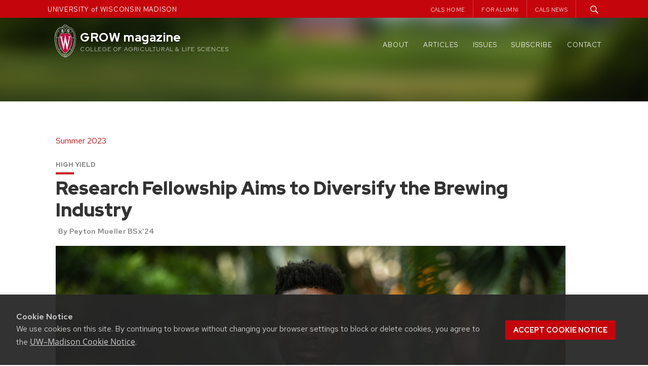

--- FILE ---
content_type: text/html; charset=UTF-8
request_url: https://grow.cals.wisc.edu/priority-themes/food-systems-priority-theme/research-fellowship-aims-to-diversify-the-brewing-industry
body_size: 17438
content:
<!DOCTYPE html>
<html lang="en-US">

<head>
  <meta charset="UTF-8">
  <meta name="viewport" content="width=device-width, initial-scale=1">
  <link rel="profile" href="http://gmpg.org/xfn/11">
  <link rel="pingback" href="https://grow.cals.wisc.edu/xmlrpc.php">
  <script type="text/javascript">
    var templateUrl = '';
  </script>


  
  <link rel="apple-touch-icon" sizes="57x57" href="https://grow.cals.wisc.edu/wp-content/themes/madisonwp2015growchild/apple-touch-icon-57x57.png">
  <link rel="apple-touch-icon" sizes="60x60" href="https://grow.cals.wisc.edu/wp-content/themes/madisonwp2015growchild/apple-touch-icon-60x60.png">
  <link rel="apple-touch-icon" sizes="72x72" href="https://grow.cals.wisc.edu/wp-content/themes/madisonwp2015growchild/apple-touch-icon-72x72.png">
  <link rel="apple-touch-icon" sizes="76x76" href="https://grow.cals.wisc.edu/wp-content/themes/madisonwp2015growchild/apple-touch-icon-76x76.png">
  <link rel="apple-touch-icon" sizes="114x114" href="https://grow.cals.wisc.edu/wp-content/themes/madisonwp2015growchild/apple-touch-icon-114x114.png">
  <link rel="apple-touch-icon" sizes="120x120" href="https://grow.cals.wisc.edu/wp-content/themes/madisonwp2015growchild/apple-touch-icon-120x120.png">
  <link rel="apple-touch-icon" sizes="144x144" href="https://grow.cals.wisc.edu/wp-content/themes/madisonwp2015growchild/apple-touch-icon-144x144.png">
  <link rel="apple-touch-icon" sizes="152x152" href="https://grow.cals.wisc.edu/wp-content/themes/madisonwp2015growchild/apple-touch-icon-152x152.png">
  <link rel="apple-touch-icon" sizes="180x180" href="https://grow.cals.wisc.edu/wp-content/themes/madisonwp2015growchild/apple-touch-icon-180x180.png">
  <link rel="icon" type="image/png" href="https://grow.cals.wisc.edu/wp-content/themes/madisonwp2015growchild/favicon-32x32.png" sizes="32x32">
  <link rel="icon" type="image/png" href="https://grow.cals.wisc.edu/wp-content/themes/madisonwp2015growchild/favicon-194x194.png" sizes="194x194">
  <link rel="icon" type="image/png" href="https://grow.cals.wisc.edu/wp-content/themes/madisonwp2015growchild/favicon-96x96.png" sizes="96x96">
  <link rel="icon" type="image/png" href="https://grow.cals.wisc.edu/wp-content/themes/madisonwp2015growchild/android-chrome-192x192.png" sizes="192x192">
  <link rel="icon" type="image/png" href="https://grow.cals.wisc.edu/wp-content/themes/madisonwp2015growchild/favicon-16x16.png" sizes="16x16">
  <link rel="manifest" href="https://grow.cals.wisc.edu/wp-content/themes/madisonwp2015growchild/manifest.json">
  <link rel="mask-icon" href="https://grow.cals.wisc.edu/wp-content/themes/madisonwp2015growchild/safari-pinned-tab.svg" color="#C5050C">
  <link rel="shortcut icon" href="https://grow.cals.wisc.edu/wp-content/themes/madisonwp2015growchild/favicon.ico">
  <meta name="msapplication-TileColor" content="#da532c">
  <meta name="msapplication-TileImage" content="https://grow.cals.wisc.edu/wp-content/themes/madisonwp2015growchild/mstile-144x144.png">
  <meta name="msapplication-config" content="https://grow.cals.wisc.edu/wp-content/themes/madisonwp2015growchild/browserconfig.xml">
  <meta name="theme-color" content="#ffffff">


  <meta property='twitter:title' content="Research Fellowship Aims to Diversify the Brewing Industry" />
      <meta property='twitter:image' content="https://grow.cals.wisc.edu/wp-content/uploads/sites/360/2023/06/High-Yield.jpg" />
    <meta name="twitter:card" content="summary_large_image" />
  




  <title>Research Fellowship Aims to Diversify the Brewing Industry &#8211; GROW magazine</title>
<meta name='robots' content='max-image-preview:large' />
<link rel='dns-prefetch' href='//ajax.googleapis.com' />
<link rel='dns-prefetch' href='//cdn.wisc.cloud' />
<link rel='dns-prefetch' href='//stats.wp.com' />
<link rel='dns-prefetch' href='//v0.wordpress.com' />
<link rel="alternate" type="application/rss+xml" title="GROW magazine &raquo; Feed" href="https://grow.cals.wisc.edu/feed" />
<link rel="alternate" type="application/rss+xml" title="GROW magazine &raquo; Comments Feed" href="https://grow.cals.wisc.edu/comments/feed" />
<link rel="alternate" title="oEmbed (JSON)" type="application/json+oembed" href="https://grow.cals.wisc.edu/wp-json/oembed/1.0/embed?url=https%3A%2F%2Fgrow.cals.wisc.edu%2Fpriority-themes%2Ffood-systems-priority-theme%2Fresearch-fellowship-aims-to-diversify-the-brewing-industry" />
<link rel="alternate" title="oEmbed (XML)" type="text/xml+oembed" href="https://grow.cals.wisc.edu/wp-json/oembed/1.0/embed?url=https%3A%2F%2Fgrow.cals.wisc.edu%2Fpriority-themes%2Ffood-systems-priority-theme%2Fresearch-fellowship-aims-to-diversify-the-brewing-industry&#038;format=xml" />
<style id='wp-img-auto-sizes-contain-inline-css' type='text/css'>
img:is([sizes=auto i],[sizes^="auto," i]){contain-intrinsic-size:3000px 1500px}
/*# sourceURL=wp-img-auto-sizes-contain-inline-css */
</style>
<style id='wp-emoji-styles-inline-css' type='text/css'>

	img.wp-smiley, img.emoji {
		display: inline !important;
		border: none !important;
		box-shadow: none !important;
		height: 1em !important;
		width: 1em !important;
		margin: 0 0.07em !important;
		vertical-align: -0.1em !important;
		background: none !important;
		padding: 0 !important;
	}
/*# sourceURL=wp-emoji-styles-inline-css */
</style>
<style id='wp-block-library-inline-css' type='text/css'>
:root{--wp-block-synced-color:#7a00df;--wp-block-synced-color--rgb:122,0,223;--wp-bound-block-color:var(--wp-block-synced-color);--wp-editor-canvas-background:#ddd;--wp-admin-theme-color:#007cba;--wp-admin-theme-color--rgb:0,124,186;--wp-admin-theme-color-darker-10:#006ba1;--wp-admin-theme-color-darker-10--rgb:0,107,160.5;--wp-admin-theme-color-darker-20:#005a87;--wp-admin-theme-color-darker-20--rgb:0,90,135;--wp-admin-border-width-focus:2px}@media (min-resolution:192dpi){:root{--wp-admin-border-width-focus:1.5px}}.wp-element-button{cursor:pointer}:root .has-very-light-gray-background-color{background-color:#eee}:root .has-very-dark-gray-background-color{background-color:#313131}:root .has-very-light-gray-color{color:#eee}:root .has-very-dark-gray-color{color:#313131}:root .has-vivid-green-cyan-to-vivid-cyan-blue-gradient-background{background:linear-gradient(135deg,#00d084,#0693e3)}:root .has-purple-crush-gradient-background{background:linear-gradient(135deg,#34e2e4,#4721fb 50%,#ab1dfe)}:root .has-hazy-dawn-gradient-background{background:linear-gradient(135deg,#faaca8,#dad0ec)}:root .has-subdued-olive-gradient-background{background:linear-gradient(135deg,#fafae1,#67a671)}:root .has-atomic-cream-gradient-background{background:linear-gradient(135deg,#fdd79a,#004a59)}:root .has-nightshade-gradient-background{background:linear-gradient(135deg,#330968,#31cdcf)}:root .has-midnight-gradient-background{background:linear-gradient(135deg,#020381,#2874fc)}:root{--wp--preset--font-size--normal:16px;--wp--preset--font-size--huge:42px}.has-regular-font-size{font-size:1em}.has-larger-font-size{font-size:2.625em}.has-normal-font-size{font-size:var(--wp--preset--font-size--normal)}.has-huge-font-size{font-size:var(--wp--preset--font-size--huge)}.has-text-align-center{text-align:center}.has-text-align-left{text-align:left}.has-text-align-right{text-align:right}.has-fit-text{white-space:nowrap!important}#end-resizable-editor-section{display:none}.aligncenter{clear:both}.items-justified-left{justify-content:flex-start}.items-justified-center{justify-content:center}.items-justified-right{justify-content:flex-end}.items-justified-space-between{justify-content:space-between}.screen-reader-text{border:0;clip-path:inset(50%);height:1px;margin:-1px;overflow:hidden;padding:0;position:absolute;width:1px;word-wrap:normal!important}.screen-reader-text:focus{background-color:#ddd;clip-path:none;color:#444;display:block;font-size:1em;height:auto;left:5px;line-height:normal;padding:15px 23px 14px;text-decoration:none;top:5px;width:auto;z-index:100000}html :where(.has-border-color){border-style:solid}html :where([style*=border-top-color]){border-top-style:solid}html :where([style*=border-right-color]){border-right-style:solid}html :where([style*=border-bottom-color]){border-bottom-style:solid}html :where([style*=border-left-color]){border-left-style:solid}html :where([style*=border-width]){border-style:solid}html :where([style*=border-top-width]){border-top-style:solid}html :where([style*=border-right-width]){border-right-style:solid}html :where([style*=border-bottom-width]){border-bottom-style:solid}html :where([style*=border-left-width]){border-left-style:solid}html :where(img[class*=wp-image-]){height:auto;max-width:100%}:where(figure){margin:0 0 1em}html :where(.is-position-sticky){--wp-admin--admin-bar--position-offset:var(--wp-admin--admin-bar--height,0px)}@media screen and (max-width:600px){html :where(.is-position-sticky){--wp-admin--admin-bar--position-offset:0px}}

/*# sourceURL=wp-block-library-inline-css */
</style><style id='wp-block-heading-inline-css' type='text/css'>
h1:where(.wp-block-heading).has-background,h2:where(.wp-block-heading).has-background,h3:where(.wp-block-heading).has-background,h4:where(.wp-block-heading).has-background,h5:where(.wp-block-heading).has-background,h6:where(.wp-block-heading).has-background{padding:1.25em 2.375em}h1.has-text-align-left[style*=writing-mode]:where([style*=vertical-lr]),h1.has-text-align-right[style*=writing-mode]:where([style*=vertical-rl]),h2.has-text-align-left[style*=writing-mode]:where([style*=vertical-lr]),h2.has-text-align-right[style*=writing-mode]:where([style*=vertical-rl]),h3.has-text-align-left[style*=writing-mode]:where([style*=vertical-lr]),h3.has-text-align-right[style*=writing-mode]:where([style*=vertical-rl]),h4.has-text-align-left[style*=writing-mode]:where([style*=vertical-lr]),h4.has-text-align-right[style*=writing-mode]:where([style*=vertical-rl]),h5.has-text-align-left[style*=writing-mode]:where([style*=vertical-lr]),h5.has-text-align-right[style*=writing-mode]:where([style*=vertical-rl]),h6.has-text-align-left[style*=writing-mode]:where([style*=vertical-lr]),h6.has-text-align-right[style*=writing-mode]:where([style*=vertical-rl]){rotate:180deg}
/*# sourceURL=https://grow.cals.wisc.edu/wp-includes/blocks/heading/style.min.css */
</style>
<style id='wp-block-image-inline-css' type='text/css'>
.wp-block-image>a,.wp-block-image>figure>a{display:inline-block}.wp-block-image img{box-sizing:border-box;height:auto;max-width:100%;vertical-align:bottom}@media not (prefers-reduced-motion){.wp-block-image img.hide{visibility:hidden}.wp-block-image img.show{animation:show-content-image .4s}}.wp-block-image[style*=border-radius] img,.wp-block-image[style*=border-radius]>a{border-radius:inherit}.wp-block-image.has-custom-border img{box-sizing:border-box}.wp-block-image.aligncenter{text-align:center}.wp-block-image.alignfull>a,.wp-block-image.alignwide>a{width:100%}.wp-block-image.alignfull img,.wp-block-image.alignwide img{height:auto;width:100%}.wp-block-image .aligncenter,.wp-block-image .alignleft,.wp-block-image .alignright,.wp-block-image.aligncenter,.wp-block-image.alignleft,.wp-block-image.alignright{display:table}.wp-block-image .aligncenter>figcaption,.wp-block-image .alignleft>figcaption,.wp-block-image .alignright>figcaption,.wp-block-image.aligncenter>figcaption,.wp-block-image.alignleft>figcaption,.wp-block-image.alignright>figcaption{caption-side:bottom;display:table-caption}.wp-block-image .alignleft{float:left;margin:.5em 1em .5em 0}.wp-block-image .alignright{float:right;margin:.5em 0 .5em 1em}.wp-block-image .aligncenter{margin-left:auto;margin-right:auto}.wp-block-image :where(figcaption){margin-bottom:1em;margin-top:.5em}.wp-block-image.is-style-circle-mask img{border-radius:9999px}@supports ((-webkit-mask-image:none) or (mask-image:none)) or (-webkit-mask-image:none){.wp-block-image.is-style-circle-mask img{border-radius:0;-webkit-mask-image:url('data:image/svg+xml;utf8,<svg viewBox="0 0 100 100" xmlns="http://www.w3.org/2000/svg"><circle cx="50" cy="50" r="50"/></svg>');mask-image:url('data:image/svg+xml;utf8,<svg viewBox="0 0 100 100" xmlns="http://www.w3.org/2000/svg"><circle cx="50" cy="50" r="50"/></svg>');mask-mode:alpha;-webkit-mask-position:center;mask-position:center;-webkit-mask-repeat:no-repeat;mask-repeat:no-repeat;-webkit-mask-size:contain;mask-size:contain}}:root :where(.wp-block-image.is-style-rounded img,.wp-block-image .is-style-rounded img){border-radius:9999px}.wp-block-image figure{margin:0}.wp-lightbox-container{display:flex;flex-direction:column;position:relative}.wp-lightbox-container img{cursor:zoom-in}.wp-lightbox-container img:hover+button{opacity:1}.wp-lightbox-container button{align-items:center;backdrop-filter:blur(16px) saturate(180%);background-color:#5a5a5a40;border:none;border-radius:4px;cursor:zoom-in;display:flex;height:20px;justify-content:center;opacity:0;padding:0;position:absolute;right:16px;text-align:center;top:16px;width:20px;z-index:100}@media not (prefers-reduced-motion){.wp-lightbox-container button{transition:opacity .2s ease}}.wp-lightbox-container button:focus-visible{outline:3px auto #5a5a5a40;outline:3px auto -webkit-focus-ring-color;outline-offset:3px}.wp-lightbox-container button:hover{cursor:pointer;opacity:1}.wp-lightbox-container button:focus{opacity:1}.wp-lightbox-container button:focus,.wp-lightbox-container button:hover,.wp-lightbox-container button:not(:hover):not(:active):not(.has-background){background-color:#5a5a5a40;border:none}.wp-lightbox-overlay{box-sizing:border-box;cursor:zoom-out;height:100vh;left:0;overflow:hidden;position:fixed;top:0;visibility:hidden;width:100%;z-index:100000}.wp-lightbox-overlay .close-button{align-items:center;cursor:pointer;display:flex;justify-content:center;min-height:40px;min-width:40px;padding:0;position:absolute;right:calc(env(safe-area-inset-right) + 16px);top:calc(env(safe-area-inset-top) + 16px);z-index:5000000}.wp-lightbox-overlay .close-button:focus,.wp-lightbox-overlay .close-button:hover,.wp-lightbox-overlay .close-button:not(:hover):not(:active):not(.has-background){background:none;border:none}.wp-lightbox-overlay .lightbox-image-container{height:var(--wp--lightbox-container-height);left:50%;overflow:hidden;position:absolute;top:50%;transform:translate(-50%,-50%);transform-origin:top left;width:var(--wp--lightbox-container-width);z-index:9999999999}.wp-lightbox-overlay .wp-block-image{align-items:center;box-sizing:border-box;display:flex;height:100%;justify-content:center;margin:0;position:relative;transform-origin:0 0;width:100%;z-index:3000000}.wp-lightbox-overlay .wp-block-image img{height:var(--wp--lightbox-image-height);min-height:var(--wp--lightbox-image-height);min-width:var(--wp--lightbox-image-width);width:var(--wp--lightbox-image-width)}.wp-lightbox-overlay .wp-block-image figcaption{display:none}.wp-lightbox-overlay button{background:none;border:none}.wp-lightbox-overlay .scrim{background-color:#fff;height:100%;opacity:.9;position:absolute;width:100%;z-index:2000000}.wp-lightbox-overlay.active{visibility:visible}@media not (prefers-reduced-motion){.wp-lightbox-overlay.active{animation:turn-on-visibility .25s both}.wp-lightbox-overlay.active img{animation:turn-on-visibility .35s both}.wp-lightbox-overlay.show-closing-animation:not(.active){animation:turn-off-visibility .35s both}.wp-lightbox-overlay.show-closing-animation:not(.active) img{animation:turn-off-visibility .25s both}.wp-lightbox-overlay.zoom.active{animation:none;opacity:1;visibility:visible}.wp-lightbox-overlay.zoom.active .lightbox-image-container{animation:lightbox-zoom-in .4s}.wp-lightbox-overlay.zoom.active .lightbox-image-container img{animation:none}.wp-lightbox-overlay.zoom.active .scrim{animation:turn-on-visibility .4s forwards}.wp-lightbox-overlay.zoom.show-closing-animation:not(.active){animation:none}.wp-lightbox-overlay.zoom.show-closing-animation:not(.active) .lightbox-image-container{animation:lightbox-zoom-out .4s}.wp-lightbox-overlay.zoom.show-closing-animation:not(.active) .lightbox-image-container img{animation:none}.wp-lightbox-overlay.zoom.show-closing-animation:not(.active) .scrim{animation:turn-off-visibility .4s forwards}}@keyframes show-content-image{0%{visibility:hidden}99%{visibility:hidden}to{visibility:visible}}@keyframes turn-on-visibility{0%{opacity:0}to{opacity:1}}@keyframes turn-off-visibility{0%{opacity:1;visibility:visible}99%{opacity:0;visibility:visible}to{opacity:0;visibility:hidden}}@keyframes lightbox-zoom-in{0%{transform:translate(calc((-100vw + var(--wp--lightbox-scrollbar-width))/2 + var(--wp--lightbox-initial-left-position)),calc(-50vh + var(--wp--lightbox-initial-top-position))) scale(var(--wp--lightbox-scale))}to{transform:translate(-50%,-50%) scale(1)}}@keyframes lightbox-zoom-out{0%{transform:translate(-50%,-50%) scale(1);visibility:visible}99%{visibility:visible}to{transform:translate(calc((-100vw + var(--wp--lightbox-scrollbar-width))/2 + var(--wp--lightbox-initial-left-position)),calc(-50vh + var(--wp--lightbox-initial-top-position))) scale(var(--wp--lightbox-scale));visibility:hidden}}
/*# sourceURL=https://grow.cals.wisc.edu/wp-includes/blocks/image/style.min.css */
</style>
<style id='wp-block-columns-inline-css' type='text/css'>
.wp-block-columns{box-sizing:border-box;display:flex;flex-wrap:wrap!important}@media (min-width:782px){.wp-block-columns{flex-wrap:nowrap!important}}.wp-block-columns{align-items:normal!important}.wp-block-columns.are-vertically-aligned-top{align-items:flex-start}.wp-block-columns.are-vertically-aligned-center{align-items:center}.wp-block-columns.are-vertically-aligned-bottom{align-items:flex-end}@media (max-width:781px){.wp-block-columns:not(.is-not-stacked-on-mobile)>.wp-block-column{flex-basis:100%!important}}@media (min-width:782px){.wp-block-columns:not(.is-not-stacked-on-mobile)>.wp-block-column{flex-basis:0;flex-grow:1}.wp-block-columns:not(.is-not-stacked-on-mobile)>.wp-block-column[style*=flex-basis]{flex-grow:0}}.wp-block-columns.is-not-stacked-on-mobile{flex-wrap:nowrap!important}.wp-block-columns.is-not-stacked-on-mobile>.wp-block-column{flex-basis:0;flex-grow:1}.wp-block-columns.is-not-stacked-on-mobile>.wp-block-column[style*=flex-basis]{flex-grow:0}:where(.wp-block-columns){margin-bottom:1.75em}:where(.wp-block-columns.has-background){padding:1.25em 2.375em}.wp-block-column{flex-grow:1;min-width:0;overflow-wrap:break-word;word-break:break-word}.wp-block-column.is-vertically-aligned-top{align-self:flex-start}.wp-block-column.is-vertically-aligned-center{align-self:center}.wp-block-column.is-vertically-aligned-bottom{align-self:flex-end}.wp-block-column.is-vertically-aligned-stretch{align-self:stretch}.wp-block-column.is-vertically-aligned-bottom,.wp-block-column.is-vertically-aligned-center,.wp-block-column.is-vertically-aligned-top{width:100%}
/*# sourceURL=https://grow.cals.wisc.edu/wp-includes/blocks/columns/style.min.css */
</style>
<style id='wp-block-group-inline-css' type='text/css'>
.wp-block-group{box-sizing:border-box}:where(.wp-block-group.wp-block-group-is-layout-constrained){position:relative}
/*# sourceURL=https://grow.cals.wisc.edu/wp-includes/blocks/group/style.min.css */
</style>
<style id='wp-block-paragraph-inline-css' type='text/css'>
.is-small-text{font-size:.875em}.is-regular-text{font-size:1em}.is-large-text{font-size:2.25em}.is-larger-text{font-size:3em}.has-drop-cap:not(:focus):first-letter{float:left;font-size:8.4em;font-style:normal;font-weight:100;line-height:.68;margin:.05em .1em 0 0;text-transform:uppercase}body.rtl .has-drop-cap:not(:focus):first-letter{float:none;margin-left:.1em}p.has-drop-cap.has-background{overflow:hidden}:root :where(p.has-background){padding:1.25em 2.375em}:where(p.has-text-color:not(.has-link-color)) a{color:inherit}p.has-text-align-left[style*="writing-mode:vertical-lr"],p.has-text-align-right[style*="writing-mode:vertical-rl"]{rotate:180deg}
/*# sourceURL=https://grow.cals.wisc.edu/wp-includes/blocks/paragraph/style.min.css */
</style>
<style id='global-styles-inline-css' type='text/css'>
:root{--wp--preset--aspect-ratio--square: 1;--wp--preset--aspect-ratio--4-3: 4/3;--wp--preset--aspect-ratio--3-4: 3/4;--wp--preset--aspect-ratio--3-2: 3/2;--wp--preset--aspect-ratio--2-3: 2/3;--wp--preset--aspect-ratio--16-9: 16/9;--wp--preset--aspect-ratio--9-16: 9/16;--wp--preset--color--black: #000000;--wp--preset--color--cyan-bluish-gray: #abb8c3;--wp--preset--color--white: #FFFFFF;--wp--preset--color--pale-pink: #f78da7;--wp--preset--color--vivid-red: #cf2e2e;--wp--preset--color--luminous-vivid-orange: #ff6900;--wp--preset--color--luminous-vivid-amber: #fcb900;--wp--preset--color--light-green-cyan: #7bdcb5;--wp--preset--color--vivid-green-cyan: #00d084;--wp--preset--color--pale-cyan-blue: #8ed1fc;--wp--preset--color--vivid-cyan-blue: #0693e3;--wp--preset--color--vivid-purple: #9b51e0;--wp--preset--color--dark-gray: #333333;--wp--preset--color--gray: #757575;--wp--preset--color--light-gray: #F2F2F2;--wp--preset--color--primary-red: #9B0000;--wp--preset--color--secondary-red: #C5050C;--wp--preset--color--light-red: #E72121;--wp--preset--color--very-light-red: #FF3939;--wp--preset--color--primary-blue: #005CA5;--wp--preset--color--secondary-blue: #0073CE;--wp--preset--color--light-blue: #0D8CF1;--wp--preset--color--very-light-blue: #53ADF5;--wp--preset--gradient--vivid-cyan-blue-to-vivid-purple: linear-gradient(135deg,rgb(6,147,227) 0%,rgb(155,81,224) 100%);--wp--preset--gradient--light-green-cyan-to-vivid-green-cyan: linear-gradient(135deg,rgb(122,220,180) 0%,rgb(0,208,130) 100%);--wp--preset--gradient--luminous-vivid-amber-to-luminous-vivid-orange: linear-gradient(135deg,rgb(252,185,0) 0%,rgb(255,105,0) 100%);--wp--preset--gradient--luminous-vivid-orange-to-vivid-red: linear-gradient(135deg,rgb(255,105,0) 0%,rgb(207,46,46) 100%);--wp--preset--gradient--very-light-gray-to-cyan-bluish-gray: linear-gradient(135deg,rgb(238,238,238) 0%,rgb(169,184,195) 100%);--wp--preset--gradient--cool-to-warm-spectrum: linear-gradient(135deg,rgb(74,234,220) 0%,rgb(151,120,209) 20%,rgb(207,42,186) 40%,rgb(238,44,130) 60%,rgb(251,105,98) 80%,rgb(254,248,76) 100%);--wp--preset--gradient--blush-light-purple: linear-gradient(135deg,rgb(255,206,236) 0%,rgb(152,150,240) 100%);--wp--preset--gradient--blush-bordeaux: linear-gradient(135deg,rgb(254,205,165) 0%,rgb(254,45,45) 50%,rgb(107,0,62) 100%);--wp--preset--gradient--luminous-dusk: linear-gradient(135deg,rgb(255,203,112) 0%,rgb(199,81,192) 50%,rgb(65,88,208) 100%);--wp--preset--gradient--pale-ocean: linear-gradient(135deg,rgb(255,245,203) 0%,rgb(182,227,212) 50%,rgb(51,167,181) 100%);--wp--preset--gradient--electric-grass: linear-gradient(135deg,rgb(202,248,128) 0%,rgb(113,206,126) 100%);--wp--preset--gradient--midnight: linear-gradient(135deg,rgb(2,3,129) 0%,rgb(40,116,252) 100%);--wp--preset--gradient--blue-to-lightblue: linear-gradient(150deg, rgba(0,92,165,1) 0%, rgba(13,140,241,1) 100%);--wp--preset--gradient--blue-to-lightblue-2: linear-gradient(150deg, rgba(0,115,206,1) 0%, rgba(83,173,245,1) 100%);--wp--preset--gradient--red-to-darkred: linear-gradient(150deg, rgba(140,0,0,1) 0%, rgba(231,33,33,1) 100%);--wp--preset--gradient--red-to-lightred: linear-gradient(150deg, rgba(197,5,12,1) 0%, rgba(255,57,57,1) 100%);--wp--preset--gradient--white-to-gray: linear-gradient(150deg, rgba(255,255,255,1) 0%, rgba(242,242,242,1) 100%);--wp--preset--font-size--small: 13px;--wp--preset--font-size--medium: 20px;--wp--preset--font-size--large: 36px;--wp--preset--font-size--x-large: 42px;--wp--preset--spacing--20: 0.44rem;--wp--preset--spacing--30: 0.67rem;--wp--preset--spacing--40: 1rem;--wp--preset--spacing--50: 1.5rem;--wp--preset--spacing--60: 2.25rem;--wp--preset--spacing--70: 3.38rem;--wp--preset--spacing--80: 5.06rem;--wp--preset--shadow--natural: 6px 6px 9px rgba(0, 0, 0, 0.2);--wp--preset--shadow--deep: 12px 12px 50px rgba(0, 0, 0, 0.4);--wp--preset--shadow--sharp: 6px 6px 0px rgba(0, 0, 0, 0.2);--wp--preset--shadow--outlined: 6px 6px 0px -3px rgb(255, 255, 255), 6px 6px rgb(0, 0, 0);--wp--preset--shadow--crisp: 6px 6px 0px rgb(0, 0, 0);}:where(.is-layout-flex){gap: 0.5em;}:where(.is-layout-grid){gap: 0.5em;}body .is-layout-flex{display: flex;}.is-layout-flex{flex-wrap: wrap;align-items: center;}.is-layout-flex > :is(*, div){margin: 0;}body .is-layout-grid{display: grid;}.is-layout-grid > :is(*, div){margin: 0;}:where(.wp-block-columns.is-layout-flex){gap: 2em;}:where(.wp-block-columns.is-layout-grid){gap: 2em;}:where(.wp-block-post-template.is-layout-flex){gap: 1.25em;}:where(.wp-block-post-template.is-layout-grid){gap: 1.25em;}.has-black-color{color: var(--wp--preset--color--black) !important;}.has-cyan-bluish-gray-color{color: var(--wp--preset--color--cyan-bluish-gray) !important;}.has-white-color{color: var(--wp--preset--color--white) !important;}.has-pale-pink-color{color: var(--wp--preset--color--pale-pink) !important;}.has-vivid-red-color{color: var(--wp--preset--color--vivid-red) !important;}.has-luminous-vivid-orange-color{color: var(--wp--preset--color--luminous-vivid-orange) !important;}.has-luminous-vivid-amber-color{color: var(--wp--preset--color--luminous-vivid-amber) !important;}.has-light-green-cyan-color{color: var(--wp--preset--color--light-green-cyan) !important;}.has-vivid-green-cyan-color{color: var(--wp--preset--color--vivid-green-cyan) !important;}.has-pale-cyan-blue-color{color: var(--wp--preset--color--pale-cyan-blue) !important;}.has-vivid-cyan-blue-color{color: var(--wp--preset--color--vivid-cyan-blue) !important;}.has-vivid-purple-color{color: var(--wp--preset--color--vivid-purple) !important;}.has-black-background-color{background-color: var(--wp--preset--color--black) !important;}.has-cyan-bluish-gray-background-color{background-color: var(--wp--preset--color--cyan-bluish-gray) !important;}.has-white-background-color{background-color: var(--wp--preset--color--white) !important;}.has-pale-pink-background-color{background-color: var(--wp--preset--color--pale-pink) !important;}.has-vivid-red-background-color{background-color: var(--wp--preset--color--vivid-red) !important;}.has-luminous-vivid-orange-background-color{background-color: var(--wp--preset--color--luminous-vivid-orange) !important;}.has-luminous-vivid-amber-background-color{background-color: var(--wp--preset--color--luminous-vivid-amber) !important;}.has-light-green-cyan-background-color{background-color: var(--wp--preset--color--light-green-cyan) !important;}.has-vivid-green-cyan-background-color{background-color: var(--wp--preset--color--vivid-green-cyan) !important;}.has-pale-cyan-blue-background-color{background-color: var(--wp--preset--color--pale-cyan-blue) !important;}.has-vivid-cyan-blue-background-color{background-color: var(--wp--preset--color--vivid-cyan-blue) !important;}.has-vivid-purple-background-color{background-color: var(--wp--preset--color--vivid-purple) !important;}.has-black-border-color{border-color: var(--wp--preset--color--black) !important;}.has-cyan-bluish-gray-border-color{border-color: var(--wp--preset--color--cyan-bluish-gray) !important;}.has-white-border-color{border-color: var(--wp--preset--color--white) !important;}.has-pale-pink-border-color{border-color: var(--wp--preset--color--pale-pink) !important;}.has-vivid-red-border-color{border-color: var(--wp--preset--color--vivid-red) !important;}.has-luminous-vivid-orange-border-color{border-color: var(--wp--preset--color--luminous-vivid-orange) !important;}.has-luminous-vivid-amber-border-color{border-color: var(--wp--preset--color--luminous-vivid-amber) !important;}.has-light-green-cyan-border-color{border-color: var(--wp--preset--color--light-green-cyan) !important;}.has-vivid-green-cyan-border-color{border-color: var(--wp--preset--color--vivid-green-cyan) !important;}.has-pale-cyan-blue-border-color{border-color: var(--wp--preset--color--pale-cyan-blue) !important;}.has-vivid-cyan-blue-border-color{border-color: var(--wp--preset--color--vivid-cyan-blue) !important;}.has-vivid-purple-border-color{border-color: var(--wp--preset--color--vivid-purple) !important;}.has-vivid-cyan-blue-to-vivid-purple-gradient-background{background: var(--wp--preset--gradient--vivid-cyan-blue-to-vivid-purple) !important;}.has-light-green-cyan-to-vivid-green-cyan-gradient-background{background: var(--wp--preset--gradient--light-green-cyan-to-vivid-green-cyan) !important;}.has-luminous-vivid-amber-to-luminous-vivid-orange-gradient-background{background: var(--wp--preset--gradient--luminous-vivid-amber-to-luminous-vivid-orange) !important;}.has-luminous-vivid-orange-to-vivid-red-gradient-background{background: var(--wp--preset--gradient--luminous-vivid-orange-to-vivid-red) !important;}.has-very-light-gray-to-cyan-bluish-gray-gradient-background{background: var(--wp--preset--gradient--very-light-gray-to-cyan-bluish-gray) !important;}.has-cool-to-warm-spectrum-gradient-background{background: var(--wp--preset--gradient--cool-to-warm-spectrum) !important;}.has-blush-light-purple-gradient-background{background: var(--wp--preset--gradient--blush-light-purple) !important;}.has-blush-bordeaux-gradient-background{background: var(--wp--preset--gradient--blush-bordeaux) !important;}.has-luminous-dusk-gradient-background{background: var(--wp--preset--gradient--luminous-dusk) !important;}.has-pale-ocean-gradient-background{background: var(--wp--preset--gradient--pale-ocean) !important;}.has-electric-grass-gradient-background{background: var(--wp--preset--gradient--electric-grass) !important;}.has-midnight-gradient-background{background: var(--wp--preset--gradient--midnight) !important;}.has-small-font-size{font-size: var(--wp--preset--font-size--small) !important;}.has-medium-font-size{font-size: var(--wp--preset--font-size--medium) !important;}.has-large-font-size{font-size: var(--wp--preset--font-size--large) !important;}.has-x-large-font-size{font-size: var(--wp--preset--font-size--x-large) !important;}
:where(.wp-block-columns.is-layout-flex){gap: 2em;}:where(.wp-block-columns.is-layout-grid){gap: 2em;}
/*# sourceURL=global-styles-inline-css */
</style>
<style id='core-block-supports-inline-css' type='text/css'>
.wp-container-core-columns-is-layout-9d6595d7{flex-wrap:nowrap;}.wp-container-core-group-is-layout-07b51d56 > :where(:not(.alignleft):not(.alignright):not(.alignfull)){margin-right:0 !important;}
/*# sourceURL=core-block-supports-inline-css */
</style>

<style id='classic-theme-styles-inline-css' type='text/css'>
/*! This file is auto-generated */
.wp-block-button__link{color:#fff;background-color:#32373c;border-radius:9999px;box-shadow:none;text-decoration:none;padding:calc(.667em + 2px) calc(1.333em + 2px);font-size:1.125em}.wp-block-file__button{background:#32373c;color:#fff;text-decoration:none}
/*# sourceURL=/wp-includes/css/classic-themes.min.css */
</style>
<link rel='stylesheet' id='cals-network-footer-css' href='https://grow.cals.wisc.edu/wp-content/plugins/cals-admin-tools/features/includes/FooterLinks/style.css?ver=1.0.0' type='text/css' media='all' />
<link rel='stylesheet' id='parent-style-css' href='https://grow.cals.wisc.edu/wp-content/themes/madisonwp2015/style.css?ver=2a8b0169070971441235fbf781029b8e' type='text/css' media='all' />
<link rel='stylesheet' id='child-style-css' href='https://grow.cals.wisc.edu/wp-content/themes/madisonwp2015growchild/style.css?ver=1.0.4' type='text/css' media='all' />
<link rel='stylesheet' id='madisonwp2015-admin-styles-css' href='https://grow.cals.wisc.edu/wp-content/themes/madisonwp2015/gb-enhancements/blockstyles.css?ver=2a8b0169070971441235fbf781029b8e' type='text/css' media='all' />
<link rel='stylesheet' id='madisonwp2015-text-admin-styles-css' href='https://grow.cals.wisc.edu/wp-content/themes/madisonwp2015/gb-enhancements/text-sizes.css?ver=2a8b0169070971441235fbf781029b8e' type='text/css' media='all' />
<link rel='stylesheet' id='madisonwp2015-admin-backgroundcolors-css' href='https://grow.cals.wisc.edu/wp-content/themes/madisonwp2015/gb-enhancements/background-colors.css?ver=2a8b0169070971441235fbf781029b8e' type='text/css' media='all' />
<link rel='stylesheet' id='madisonwp2015-admin-textcolors-css' href='https://grow.cals.wisc.edu/wp-content/themes/madisonwp2015/gb-enhancements/text-colors.css?ver=2a8b0169070971441235fbf781029b8e' type='text/css' media='all' />
<link rel='stylesheet' id='madisonwp2015-majorscerts-styles-css' href='https://grow.cals.wisc.edu/wp-content/themes/madisonwp2015/gb-enhancements/majorscerts.css?ver=2a8b0169070971441235fbf781029b8e' type='text/css' media='all' />
<link rel='stylesheet' id='uw-madison-wp-2015-style-css' href='https://grow.cals.wisc.edu/wp-content/themes/madisonwp2015growchild/style.css?ver=2.5.1' type='text/css' media='' />
<link rel='stylesheet' id='main-css-css' href='https://grow.cals.wisc.edu/wp-content/themes/madisonwp2015/build/css/newroot.css?ver=2.6.41' type='text/css' media='' />
<link rel='stylesheet' id='gutenberg-theme-css-css' href='https://grow.cals.wisc.edu/wp-content/themes/madisonwp2015/css/gutenberg-theme-style.css?ver=2.6.41' type='text/css' media='' />
<script type="text/javascript" src="https://ajax.googleapis.com/ajax/libs/jquery/1.11.3/jquery.min.js" id="jquery-js"></script>
<link rel="https://api.w.org/" href="https://grow.cals.wisc.edu/wp-json/" /><link rel="alternate" title="JSON" type="application/json" href="https://grow.cals.wisc.edu/wp-json/wp/v2/posts/18774" /><link rel="EditURI" type="application/rsd+xml" title="RSD" href="https://grow.cals.wisc.edu/xmlrpc.php?rsd" />

<link rel="canonical" href="https://grow.cals.wisc.edu/priority-themes/food-systems-priority-theme/research-fellowship-aims-to-diversify-the-brewing-industry" />
<link rel='shortlink' href='https://grow.cals.wisc.edu/?p=18774' />
	<style>img#wpstats{display:none}</style>
		<style type="text/css" id="custom-background-css">
body.custom-background { background-color: #ffffff; }
</style>
	
<!-- Jetpack Open Graph Tags -->
<meta property="og:type" content="article" />
<meta property="og:title" content="Research Fellowship Aims to Diversify the Brewing Industry" />
<meta property="og:url" content="https://grow.cals.wisc.edu/priority-themes/food-systems-priority-theme/research-fellowship-aims-to-diversify-the-brewing-industry" />
<meta property="og:description" content="&nbsp; “There’s so much more that goes into brewing beer than just the ingredients,” says Tony Bugher, president of the Jacob Leinenkugel Brewing Company. The people involved, and the groups they r…" />
<meta property="article:published_time" content="2023-07-07T14:45:50+00:00" />
<meta property="article:modified_time" content="2023-11-01T15:28:37+00:00" />
<meta property="og:site_name" content="GROW magazine" />
<meta property="og:image" content="https://grow.cals.wisc.edu/wp-content/uploads/sites/360/2023/06/High-Yield.jpg" />
<meta property="og:image:width" content="1200" />
<meta property="og:image:height" content="778" />
<meta property="og:image:alt" content="Babayosimi (Simi) Fadiran standing in front of green foliage." />
<meta property="og:locale" content="en_US" />
<meta name="twitter:text:title" content="Research Fellowship Aims to Diversify the Brewing Industry" />
<meta name="twitter:image" content="https://grow.cals.wisc.edu/wp-content/uploads/sites/360/2023/06/High-Yield.jpg?w=640" />
<meta name="twitter:image:alt" content="Babayosimi (Simi) Fadiran standing in front of green foliage." />
<meta name="twitter:card" content="summary_large_image" />

<!-- End Jetpack Open Graph Tags -->
		<style type="text/css" id="wp-custom-css">
			.single p, .single li {
	max-width: 800px;
	margin: 0 auto;
	margin-bottom: 2rem;
}

.single .entry-content h2, .single .entry-content h3, .single .entry-content h4 {
	max-width: 800px;
	margin: 0 auto;
}

.single .entry-content a {
	font-weight: 600;
}

.single .nav-links {
	display: none;
}

.search-youruw .youruw {
	display: none;
}

.search-youruw .search {
	border-left: none;
}

/*.single .deptname {
	display: none;
}*/

.page .entry-header .entrySubTitle, .post .entry-header .entrySubTitle, .single .entry-header .entrySubTitle {
	text-transform: unset;
	font-size: 23px;
	letter-spacing: unset;
}

.blog .blog_details .date {
	display: none;
}

.post-template-default .featured_title_above .entry-meta > span.posted-on {
display: none;
}

.post-template-default .entry-meta {
	font-size: 0px;
}

.post-template-default .featured_title_above .entry-meta span:last-child {
	display: inline-block;
	font-size: 1rem;
	    padding-left: 0.3rem;
}


header.site-header .noimageLogo .mainTitle div.primaryTitle span {
	text-transform: none !important;

}

.site-header .noimageLogo .logoImage .mainTitle .subTitle span {
	padding-top: 5px;
	opacity: 0.7;
}

/* overides for footer elements  */
footer .site-info {
	margin: 0 auto;
	float: unset;
	width: 41%;
	padding-top: 50px;
}

/* for media query small screen  */
@media only screen and (max-width: 750px) {
	.footerWidgetAreas
	.grow-footer-contact h2,
	.grow-footer-contact p,
	.grow-footer-contact a {	
  	text-align: center;
		margin: 0 auto;
	}

	.footerWidgetAreas	.wp-block-outermost-icon-block a, .wp-block-outermost-icon-block svg {
		padding-top: 9px;
	}
	
  .footerWidgetAreas figure {
		display: flex;
		justify-content: center;
		align-items: center;
		padding-right: 27px;
	}
}

		</style>
		
  

  
  

  
    <!-- Global Site Tag (gtag.js) - Google Analytics -->
    <script async src='https://www.googletagmanager.com/gtag/js?id=G-VNNN5VR8WV'></script>
    <script>
      window.dataLayer = window.dataLayer || [];

      function gtag() {
        dataLayer.push(arguments);
      }
      gtag('js', new Date());

      gtag('config', 'G-VNNN5VR8WV');
    </script>


  
  
    
</head>

<body class="wp-singular post-template-default single single-post postid-18774 single-format-standard custom-background wp-theme-madisonwp2015 wp-child-theme-madisonwp2015growchild group-blog" style="background-color: #ffffff">



  
  <div class="loadCover">
    <div class="loadLogo"></div>
  </div>

  <div class="searchUI" aria-hidden="true">
<form role="search" method="get" class="search-form nogcse" action="https://grow.cals.wisc.edu/">
	<label class="searchLabel">
	<div class="searchFormIcon"><svg version="1.1" xmlns="http://www.w3.org/2000/svg" xmlns:xlink="http://www.w3.org/1999/xlink" x="0px" y="0px"
	 viewBox="-296 387 19 19" enable-background="new -296 387 19 19" xml:space="preserve">
<g>
	<circle fill="#AAAAAA" cx="-286.6" cy="396.4" r="8.9"/>
</g>
<g>
	<circle fill="#117DBA" cx="-286.5" cy="396.5" r="9.5"/>
</g>
<g xmlns:sketch="http://www.bohemiancoding.com/sketch/ns">
	<g sketch:type="MSPage">
		<g transform="translate(-1242.000000, -34.000000)" sketch:type="MSArtboardGroup">
			<g transform="translate(1141.000000, 26.000000)" sketch:type="MSLayerGroup">
				
					<g transform="translate(101.000000, 8.000000)" sketch:type="MSShapeGroup">
					<g>
						<g>
							<path fill="#FFFFFF" d="M-282,399.9l-2.6-2.6c0.4-0.6,0.6-1.3,0.6-2c0-1.9-1.6-3.5-3.5-3.5s-3.5,1.6-3.5,3.5s1.6,3.5,3.5,3.5
								c0.7,0,1.4-0.2,2-0.6l0,0l2.6,2.6c0,0,0.1,0,0.2,0l0.7-0.7C-282,400-282,400-282,399.9z M-287.5,398c-1.5,0-2.7-1.2-2.7-2.7
								s1.2-2.7,2.7-2.7s2.7,1.2,2.7,2.7S-286,398-287.5,398z"/>
						</g>
					</g>
				</g>
			</g>
		</g>
	</g>
</g>
</svg>

<div class="radiate"></div>
</div>
		<span class="screen-reader-text">Search for:</span>
		
		<input type="text" class="search-field nongcse" placeholder="Search …" value="" id="s" name="s" title="Search for:" />
		
		<div class="tabSuggest">Press <strong>tab</strong> to complete the suggestion.</div>
	</label>
	<input type="submit" class="search-submit" value="Search" />
</form><a href="#" class="searchClose"><svg enable-background="new 0 0 32 32" aria-label="Close Search" height="32px" version="1.1" viewBox="0 0 32 32" width="32px" xml:space="preserve" xmlns="http://www.w3.org/2000/svg" xmlns:xlink="http://www.w3.org/1999/xlink">
        <g>
          <polyline fill="none" points="   649,137.999 675,137.999 675,155.999 661,155.999  " stroke="#FFFFFF" stroke-linecap="round" stroke-linejoin="round" stroke-miterlimit="10" stroke-width="2" />
          <polyline fill="none" points="   653,155.999 649,155.999 649,141.999  " stroke="#FFFFFF" stroke-linecap="round" stroke-linejoin="round" stroke-miterlimit="10" stroke-width="2" />
          <polyline fill="none" points="   661,156 653,162 653,156  " stroke="#FFFFFF" stroke-linecap="round" stroke-linejoin="round" stroke-miterlimit="10" stroke-width="2" />
        </g>
        <g>
          <path d="M11.312,12.766c0.194,0.195,0.449,0.292,0.704,0.292c0.255,0,0.51-0.097,0.704-0.292c0.389-0.389,0.389-1.02,0-1.409   L4.755,3.384c-0.389-0.389-1.019-0.389-1.408,0s-0.389,1.02,0,1.409L11.312,12.766z" />
          <path d="M17.407,16.048L28.652,4.793c0.389-0.389,0.389-1.02,0-1.409c-0.389-0.389-1.019-0.561-1.408-0.171L15.296,15   c0,0-0.296,0-0.296,0s0,0.345,0,0.345L3.2,27.303c-0.389,0.389-0.315,1.02,0.073,1.409c0.194,0.195,0.486,0.292,0.741,0.292   s0.528-0.097,0.722-0.292L15.99,17.458l11.249,11.255c0.194,0.195,0.452,0.292,0.706,0.292s0.511-0.097,0.705-0.292   c0.389-0.389,0.39-1.02,0.001-1.409L17.407,16.048z" />
        </g>
      </svg></a><div id="ajaxResults"></div></div>
  <div class="searchResultsOverlay" aria-hidden="true"></div>

  <div class="mobileMenu hideOverview">
    <h2 class="mobileTitle">Menu</h2>
    <div class="menu-primary-menu-container"><ul id="primary-menu" class="menu"><li id="menu-item-9782" class="menu-item menu-item-type-post_type menu-item-object-page menu-item-9782"><a href="https://grow.cals.wisc.edu/about">About</a></li>
<li id="menu-item-9798" class="menu-item menu-item-type-post_type menu-item-object-page current_page_parent menu-item-9798"><a href="https://grow.cals.wisc.edu/articles">Articles</a></li>
<li id="menu-item-9779" class="menu-item menu-item-type-post_type menu-item-object-page menu-item-9779"><a href="https://grow.cals.wisc.edu/issues">Issues</a></li>
<li id="menu-item-9781" class="menu-item menu-item-type-post_type menu-item-object-page menu-item-9781"><a href="https://grow.cals.wisc.edu/subscribe">Subscribe</a></li>
<li id="menu-item-9780" class="menu-item menu-item-type-post_type menu-item-object-page menu-item-9780"><a href="https://grow.cals.wisc.edu/contact">Contact</a></li>
</ul></div>    <div class="subLevel1"></div>
    <div class="subLevel2"></div>

    
  </div>
  <div class="menuOverlay"></div>




  <!-- Alert Message functionality-->
    <!-- Alert Message functionality-->



  <div id="page" style="" class="hfeed site   visibleSlides photoHeader  rightHandNav   lineSidebar verlag-option        postTitleAbove">



    <a class="skip-link screen-reader-text" href="#content">Skip to content</a>

    <header id="masthead" class="site-header" role="banner">

              <!-- uses righthand nav -->

        <div class="search-youruw">
          <div class="search-youruw-container">

                          <a href="http://wisc.edu" class="campusTitle">UNIVERSITY of WISCONSIN MADISON</a>
            


            <div class="youruwGroup">


              <div class="uwresources">


                                  <div class="menu-more-links-container"><ul id="menu-more-links" class="menu"><li id="menu-item-7277" class="menu-item menu-item-type-custom menu-item-object-custom menu-item-7277"><a href="https://cals.wisc.edu/">CALS Home</a></li>
<li id="menu-item-9791" class="menu-item menu-item-type-custom menu-item-object-custom menu-item-9791"><a href="https://cals.wisc.edu/alumni/">For Alumni</a></li>
<li id="menu-item-9792" class="menu-item menu-item-type-custom menu-item-object-custom menu-item-9792"><a href="https://news.cals.wisc.edu/">CALS News</a></li>
</ul></div>                

              </div>

              <div class="youruw">
                <a href="#" class="youruwTrigger">Your UW</a>
                <div class="youruwmenu">
                                      <ul>
                      <li><a href="http://wisc.edu">UW-Madison</a></li>
                      <li><a href="http://my.wisc.edu">My UW</a></li>
                      <li><a href="http://map.wisc.edu">Campus Map</a></li>
                    </ul>
                                  </div>

              </div>

              <div class="search"><a href="#" class="searchTrigger">
                  <svg width="19px" height="19px" aria-label="Open Search" viewBox="0 0 19 19" version="1.1" xmlns="http://www.w3.org/2000/svg" xmlns:xlink="http://www.w3.org/1999/xlink" xmlns:sketch="http://www.bohemiancoding.com/sketch/ns">

                    <defs></defs>
                    <g id="Page-1" stroke="none" stroke-width="1" fill="none" fill-rule="evenodd" sketch:type="MSPage">
                      <g id="Desktop-HD-Alt" sketch:type="MSArtboardGroup" transform="translate(-1242.000000, -34.000000)" fill="#FFFFFF">
                        <g id="satellite-nav" sketch:type="MSLayerGroup" transform="translate(1141.000000, 26.000000)">
                          <g id="1427843142_common_search_lookup_" transform="translate(101.000000, 8.000000)" sketch:type="MSShapeGroup">
                            <g id="miu">
                              <g id="common_search_lookup_glyph">
                                <path d="M13.3667388,11.5346894 C14.1956945,10.3458308 14.6818182,8.90014012 14.6818182,7.34090909 C14.6818182,3.28663675 11.3951814,0 7.34090909,0 C3.28663675,0 0,3.28663675 0,7.34090909 C0,11.3951814 3.28663675,14.6818182 7.34090909,14.6818182 C8.89990029,14.6818182 10.3453862,14.195844 11.5341409,13.3671211 L11.5346339,13.3666833 L16.9786009,18.8106502 C17.0795394,18.9115888 17.2400871,18.9146947 17.3437279,18.8110538 L18.8110538,17.3437279 C18.9117694,17.2430123 18.9070875,17.0750381 18.8106502,16.9786009 L13.3667388,11.5346894 L13.3667388,11.5346894 Z M7.34090909,12.9545455 C10.441235,12.9545455 12.9545455,10.441235 12.9545455,7.34090909 C12.9545455,4.24058318 10.441235,1.72727273 7.34090909,1.72727273 C4.24058318,1.72727273 1.72727273,4.24058318 1.72727273,7.34090909 C1.72727273,10.441235 4.24058318,12.9545455 7.34090909,12.9545455 L7.34090909,12.9545455 Z" id="search-icon"></path>
                              </g>
                            </g>
                          </g>
                        </g>
                      </g>
                    </g>
                  </svg></a></div>
            </div>
          </div>
        </div>


        
                  <!-- A Header Image is NOT assigned -->
                  <div class="logo-search-container noimage">
                  

                  <div class="site-branding">
                    <a href="#" class="mobileTrigger"><svg height="32px" aria-label="Open Menu" style="enable-background:new 0 0 32 32;" version="1.1" viewBox="0 0 32 32" width="32px" xml:space="preserve" xmlns="http://www.w3.org/2000/svg" xmlns:xlink="http://www.w3.org/1999/xlink">
                        <path d="M4,10h24c1.104,0,2-0.896,2-2s-0.896-2-2-2H4C2.896,6,2,6.896,2,8S2.896,10,4,10z M28,14H4c-1.104,0-2,0.896-2,2  s0.896,2,2,2h24c1.104,0,2-0.896,2-2S29.104,14,28,14z M28,22H4c-1.104,0-2,0.896-2,2s0.896,2,2,2h24c1.104,0,2-0.896,2-2  S29.104,22,28,22z" />
                      </svg></a>

                    <h1 class="site-title"><a href="https://grow.cals.wisc.edu/" rel="home">GROW magazine</a></h1>
                                          <h2 class="site-description">College of Agricultural &amp; Life Sciences</h2>
                    
                    
                      <!-- A Header Image is Not Assigned -->

                      <div class="noimageLogo"><a href="https://grow.cals.wisc.edu/" class="logoImage nologoImageAssigned">
                          <!--<span class="forScreenReaders">Logo Image</span>-->
                                                      <!-- Hybrid Crest Selected -->

                                                          <!-- Hybrid Logo with Transparent or Photo Header -->

                                                              <!-- Hybrid Logo / Transparent Header or Photo Header / Subpages -->

                                                                  <!-- Hybrid Logo / Photo Header Only / Subpages -->
                                  <img src="https://grow.cals.wisc.edu/wp-content/themes/madisonwp2015/images/hybrid_logo.svg" alt="GROW magazine" class="hybrid">
                                  <img src="https://grow.cals.wisc.edu/wp-content/themes/madisonwp2015/images/hybrid_logo_dark.svg" alt="GROW magazine" class="hybrid_b">
                                                                                          
                          
                                                <div class="mainTitle">
                        <div class="primaryTitle"><span>GROW magazine</span></div>
                        <div class="subTitle"><span>College of Agricultural &amp; Life Sciences</span></div>
                      </div></a>
                  </div>

                
              
                  </div><!-- .site-branding -->



                  </div>

                  <div class="main-navigation-container">

                    <nav id="site-navigation" class="main-navigation  hideOverview" role="navigation">
                      <div class="site-navigation-container">

                        <div class="menu-primary-menu-container"><ul id="primary-menu" class="menu"><li class="menu-item menu-item-type-post_type menu-item-object-page menu-item-9782"><a href="https://grow.cals.wisc.edu/about">About</a></li>
<li class="menu-item menu-item-type-post_type menu-item-object-page current_page_parent menu-item-9798"><a href="https://grow.cals.wisc.edu/articles">Articles</a></li>
<li class="menu-item menu-item-type-post_type menu-item-object-page menu-item-9779"><a href="https://grow.cals.wisc.edu/issues">Issues</a></li>
<li class="menu-item menu-item-type-post_type menu-item-object-page menu-item-9781"><a href="https://grow.cals.wisc.edu/subscribe">Subscribe</a></li>
<li class="menu-item menu-item-type-post_type menu-item-object-page menu-item-9780"><a href="https://grow.cals.wisc.edu/contact">Contact</a></li>
</ul></div>                      </div>
                    </nav><!-- #site-navigation -->

                  </div>

                


    </header><!-- #masthead -->




    <div class="featureHeader">

      <!-- test comment -->

      

      
                  


                                      <div class="heroSingle">
                
                
                




                                                                      <div class="gallery-cell">
                            

                          
                                                    



                                                      												<aside class="no_filter">
							
								<div class="heroImageIeMask"></div>



								<!-- Content Type Selection -->
							

																	<!-- If a Hero Video is NOT set -->


																			
											<!--div class="heroImageBlur"><div class="heroImageBlurInner" style="background-image: url(https://grow.cals.wisc.edu/wp-content/uploads/sites/360/2025/10/Grow-Fall2025-banner-scaled.jpg); background-size: cover; background-position: center center; "></div></div>-->
									

								

								

																				<!--div class="heroImageBlur secondaryBlur"><div class="heroImageBlurInnerAlt" style="background-image: url(https://grow.cals.wisc.edu/wp-content/uploads/sites/360/2025/10/Grow-Fall2025-banner-scaled.jpg); background-size: cover; background-position: center center;"></div></div-->
									


								
																													<div class="heroImage" style="background: url(https://grow.cals.wisc.edu/wp-content/uploads/sites/360/2025/10/Grow-Fall2025-banner-scaled.jpg); background-size: cover; background-position: center center;">
																		
																					<div class="heroOverlay"></div>
																		<div class="headerFilter"></div>
									<div class="heroHeadingWrapper">

									
									
																						<a href="https://grow.cals.wisc.edu/departments/features/field-tested-farmer-approved" class="heroHeading"><h1><span>Fall 2025 Issue</span> Cover Story | Field-Tested, Farmer Approved</h1></a>
										
																		</div>
								</div>

								
							

						</div>                                                                              </div>
                          


                        
                                                </div>



                                                          <div id="content" class="site-content post-content row">
                                                                  <div class="site-content-inner">
	<div id="primary" class="content-area">
		<main id="main" class="site-main" role="main">
			<div class="cf postPadding">
				
					



<ul>
    





</ul>



<article id="post-18774" class="post-18774 post type-post status-publish format-standard has-post-thumbnail hentry category-basic-science category-beyond-classroom-experiences category-bioenergy-and-bioproducts category-economic-and-community-development category-food-systems-priority-theme category-healthy-ecosystems category-high-yield category-summer-2023 tag-babayosimi-fadiran tag-fermentation tag-food-science tag-genetic-engineering tag-jake-leinenkugel-diversity-in-brewing-award tag-microbiology tag-research-fellowship tag-tory-bugher tag-victor-ujor">
	<header class="entry-header">
	<div class="deptname"><span class="issue">Summer 2023</span></div>
			<h3 class="metatitle">High Yield</h3>
		<style>
			h3.metatitle {
				border-bottom: none;
				font-weight: 700;
				font-family: var(--calsHeadingFont);
				color: rgba(0,0,0,0.5);
				font-size: 0.8rem;
				text-transform: uppercase;
				margin-bottom: .5rem;
			}

.entry-meta .metaline {
							display: inline-block;
							font-size: 0.9rem;
							letter-spacing: 0.3px;
							color: rgba(0,0,0,0.5);
							text-transform: unset;
							margin-right: 0.3rem;
						}

		</style>
	
							<style>
						.featured_title_above {
							margin-bottom: 1rem;
						}

						.verlag-option h1.entry-title, .verlag-option h1.page-title {
							text-transform: unset;
						}

						.featured_title_above .entry-meta .posted-on, .featured_title .entry-meta .posted-on, .featured_title_above .entry-meta .byline, .featured_title .entry-meta .byline, .entry-meta .metaline {
							display: inline-block;
							font-size: 0.9rem;
							letter-spacing: 0.3px;
							color: rgba(0,0,0,0.5);
							text-transform: unset;
						}



					</style>

					<div class="featured_title_above">
											<h1 class="entry-title">Research Fellowship Aims to Diversify the Brewing Industry</h1>						
					
					<div class="entry-meta">


						

							<span style="color: rgba(0,0,0,0.5);"><div class="byline" style="display: inline-block; margin-top: 0.5rem;"> By Peyton Mueller BSx'24</div></span>
									
							
					</div><!-- .entry-meta -->
				</div>
									<img width="1020" height="661" src="https://grow.cals.wisc.edu/wp-content/uploads/sites/360/2023/06/High-Yield.jpg" class="attachment-large size-large wp-post-image" alt="Babayosimi (Simi) Fadiran standing in front of green foliage." decoding="async" fetchpriority="high" srcset="https://grow.cals.wisc.edu/wp-content/uploads/sites/360/2023/06/High-Yield.jpg 1200w, https://grow.cals.wisc.edu/wp-content/uploads/sites/360/2023/06/High-Yield-600x389.jpg 600w, https://grow.cals.wisc.edu/wp-content/uploads/sites/360/2023/06/High-Yield-768x498.jpg 768w" sizes="(max-width: 1020px) 100vw, 1020px" />					<div class="featuredCaption">Babayosimi (Simi) Fadiran in the Discovery Building on the UW campus. Photo by Michael P. King</div>
				
							</header><!-- .entry-header -->

	<div class="entry-content">
		<p>&nbsp;</p>
<p>“There’s so much more that goes into brewing beer than just the ingredients,” says <strong>Tony Bugher</strong>, president of the <a href="https://www.leinie.com/" target="_blank" rel="noopener">Jacob Leinenkugel Brewing Company</a>. The people involved, and the groups they represent, he explains, are absolutely critical to the whole process.</p>
<p>This is why, in 2021, the brewery established the <a href="https://diversity.wisc.edu/tag/jake-leinenkugel-diversity-in-brewing-award/" target="_blank" rel="noopener">Jake Leinenkugel Diversity in Brewing Award</a>, to create a pathway for diverse communities to enter the industry. The award provides an undergraduate research fellowship for a UW student each year.</p>
<p>“We chose UW–Madison because the university is synonymous with Wisconsin, just like Leinenkugel’s,” Bugher says.</p>
<p>Leinenkugel’s was founded in 1867 in Chippewa Falls, which is still home to the company’s main brewery. Their German-inspired beer has been enjoyed for more than 150 years, but the company is aiming to create new opportunities in the field of craft brewing.</p>
<p>Endowed by a $50,000 donation from Molson Coors, the parent company of Leinenkugel’s, the award is open to students from the Latino, Black/African American, American Indian, Asian, Pacific Islander, and LGBTQ+ communities. By offering a unique research fellowship, Lienenkugel’s is hoping to attract underrepresented students to the industry, Bugher says.</p>
<p><strong>Babayosimi (Simi) Fadiran</strong> BSx’24, a microbiology major, is the first recipient of the award. “I thought [the award] would give me a really good opportunity to figure out what it takes to do research, understand how long it takes, the resources needed, and everything else,” he says.</p>
<p>For his fellowship, Fadiran worked in the lab of assistant professor of food science <a href="https://energy.wisc.edu/about/energy-experts/victor-ujor" target="_blank" rel="noopener">Victor Ujor</a> during the summer of 2022. This gave Fadiran exposure to fermentation science, the basis for brewing, through research on transforming fermentation waste into usable products. Specifically, the lab explores how to convert whey, a cheese byproduct, into succinate acid by genetically modifying the bacteria involved in fermentation. This acid can be used as a flavoring agent or in bioplastics and food processing. Fadiran’s role included coupling genes, an essential part of engineering microorganisms.</p>
<p>“The work is still going on, but [Simi] helped provide a building block,” Ujor says.</p>
<p>The Department of Food Science houses the Leinenkugel’s award, and Ujor’s lab hosts the fellowship. This summer, the next Leinenkugel’s fellow will focus on brewing beers with different types of grains.</p>
<p>Outside of the lab and classroom, Fadiran pursues a host of activities. He’s part of the UW club ultimate frisbee team, plays cello in the All-University String Orchestra, and volunteers at the Madison Boys and Girls Club. Although brewing is not on his radar at this time, he says the chance to work in Ujor’s lab solidified that he wants to continue his path in science.</p>
<p>“This experience opened my eyes in terms of what it takes to do research,” Fadiran says. He came away with lab proficiencies and techniques that he will carry into his graduate work and career. Fadiran is planning to study either pathology or infectious disease through a joint MD/Ph.D. program, and during his upcoming junior year, he will join a pathology lab in the UW School of Medicine and Public Health.</p>
<p>“Simi picked up the skills he needed to work with very quickly,” Ujor says. “This award is going to make a real contribution long term to the industry, to the lives of the students, and to the lab.”</p>
<hr />
<p><strong>Invest in the Future</strong><br />
Interested in making a donation to expand opportunities for CALS students? Contact Jaxon Gross at <a href="mailto:jaxon.gross@supportuw.org">jaxon.gross@supportuw.org</a> or 608-284-1633.</p>
<hr />

		This article was posted in <a href="https://grow.cals.wisc.edu/category/priority-themes/basic-science" rel="category tag">Basic Science</a>, <a href="https://grow.cals.wisc.edu/category/students/beyond-classroom-experiences" rel="category tag">Beyond classroom experiences</a>, <a href="https://grow.cals.wisc.edu/category/priority-themes/bioenergy-and-bioproducts" rel="category tag">Bioenergy and Bioproducts</a>, <a href="https://grow.cals.wisc.edu/category/priority-themes/economic-and-community-development" rel="category tag">Economic and Community Development</a>, <a href="https://grow.cals.wisc.edu/category/priority-themes/food-systems-priority-theme" rel="category tag">Food Systems</a>, <a href="https://grow.cals.wisc.edu/category/priority-themes/healthy-ecosystems" rel="category tag">Healthy Ecosystems</a>, <a href="https://grow.cals.wisc.edu/category/departments/high-yield" rel="category tag">High Yield</a>, <a href="https://grow.cals.wisc.edu/category/issue/summer-2023" rel="category tag">Summer 2023</a> and tagged <a href="https://grow.cals.wisc.edu/tag/babayosimi-fadiran" rel="tag">Babayosimi Fadiran</a>, <a href="https://grow.cals.wisc.edu/tag/fermentation" rel="tag">Fermentation</a>, <a href="https://grow.cals.wisc.edu/tag/food-science" rel="tag">Food science</a>, <a href="https://grow.cals.wisc.edu/tag/genetic-engineering" rel="tag">genetic engineering</a>, <a href="https://grow.cals.wisc.edu/tag/jake-leinenkugel-diversity-in-brewing-award" rel="tag">Jake Leinenkugel Diversity in Brewing Award</a>, <a href="https://grow.cals.wisc.edu/tag/microbiology" rel="tag">Microbiology</a>, <a href="https://grow.cals.wisc.edu/tag/research-fellowship" rel="tag">research fellowship</a>, <a href="https://grow.cals.wisc.edu/tag/tory-bugher" rel="tag">Tory Bugher</a>, <a href="https://grow.cals.wisc.edu/tag/victor-ujor" rel="tag">Victor Ujor</a>.
			</div><!-- .entry-content -->
</article><!-- #post-## -->

					
	<nav class="navigation post-navigation" aria-label="Posts">
		<h2 class="screen-reader-text">Post navigation</h2>
		<div class="nav-links"><div class="nav-previous"><a href="https://grow.cals.wisc.edu/departments/final-exam/take-the-summer-2023-final-exam" rel="prev">Take the Summer 2023 Final Exam</a></div><div class="nav-next"><a href="https://grow.cals.wisc.edu/priority-themes/bioenergy-and-bioproducts/from-pesky-weed-to-biofuel-resource" rel="next">From Pesky Weed to Biofuel Resource</a></div></div>
	</nav>
					
							</div>
		</main>
	</div>

</div><!-- .site-content-inner -->

	</div><!-- #content -->
	<div id="result"></div>
	<footer id="colophon" class="site-footer" role="contentinfo">
		<div class="footerWrapper">

		<div class="footerWidgetAreas">

				

				

									<div class="footer-widget-area col-3">
						<aside id="block-3" class="widget widget_block">
<div class="wp-block-group is-content-justification-right"><div class="wp-block-group__inner-container is-layout-constrained wp-container-core-group-is-layout-07b51d56 wp-block-group-is-layout-constrained">
<div class="wp-block-columns is-layout-flex wp-container-core-columns-is-layout-9d6595d7 wp-block-columns-is-layout-flex">
<div class="wp-block-column is-vertically-aligned-center is-layout-flow wp-block-column-is-layout-flow">
<h2 class="wp-block-heading"></h2>
</div>



<div class="wp-block-column is-vertically-aligned-bottom grow-footer-contact is-layout-flow wp-block-column-is-layout-flow">
<h2 class="wp-block-heading has-text-align-left">Connect</h2>



<p class="has-text-align-left">450 Linden Drive<br>Madison, WI 53706<br>(608) 890-3912<br><a href="mailto:grow@cals.wisc.edu">Email</a></p>
</div>
</div>
</div></div>
</aside>					</div>
				

									<div class="footer-widget-area col-4">
						<aside id="block-2" class="widget widget_block">
<div class="wp-block-group"><div class="wp-block-group__inner-container is-layout-constrained wp-block-group-is-layout-constrained">
<figure class="wp-block-image size-full is-resized"><a href="https://cals.wisc.edu" target="_blank" rel=" noreferrer noopener"><img decoding="async" src="https://grow.cals.wisc.edu/wp-content/uploads/sites/360/2023/12/cals_logo_footer.svg" alt="" class="wp-image-19393" style="width:326px"/></a></figure>
</div></div>
</aside>					</div>
				
		</div>

		<div class="site-info">
			<a href="https://www.wisc.edu/privacy-notice/">Privacy Notice</a><span>&nbsp;|&nbsp;&copy;2026 Board of Regents of the University of Wisconsin System</span> <div class="footeraccessibility">Feedback, questions or accessibility issues: <a href="mailto:websupport@cals.wisc.edu">websupport@cals.wisc.edu</a></div>
		</div><!-- .site-info -->

		<div class="social">
			<ul>
				

				

				

				

				

				

			</ul>
		</div>
		</div>
	</footer><!-- #colophon -->
</div><!-- #page -->


<script type="speculationrules">
{"prefetch":[{"source":"document","where":{"and":[{"href_matches":"/*"},{"not":{"href_matches":["/wp-*.php","/wp-admin/*","/wp-content/uploads/sites/360/*","/wp-content/*","/wp-content/plugins/*","/wp-content/themes/madisonwp2015growchild/*","/wp-content/themes/madisonwp2015/*","/*\\?(.+)"]}},{"not":{"selector_matches":"a[rel~=\"nofollow\"]"}},{"not":{"selector_matches":".no-prefetch, .no-prefetch a"}}]},"eagerness":"conservative"}]}
</script>
    <style>
        body.admin-bar input[type="submit"] {
            position: relative !important;
            left: 0em;
            opacity: 1;
        }
    </style>

<div class="network-footer">
    <a href="https://grow.cals.wisc.edu/wp-admin/">
        Login
    </a>
            <a href="https://webhosting.cals.wisc.edu/contact-us/" target="_blank">
            Request Help        </a>
            <a href="https://webhosting.cals.wisc.edu/support/" target="_blank">
            Help Docs        </a>
    </div><script type="text/javascript" src="https://cdn.wisc.cloud/cookie-consent/1.1.0/uwcookieconsent.min.js?ver=1.1.0" id="uw-cookie-consent-plugin-js"></script>
<script type="text/javascript" id="uw-cookie-consent-plugin-js-after">
/* <![CDATA[ */
window.addEventListener("load", function(){window.cookieconsent.initialize()});
//# sourceURL=uw-cookie-consent-plugin-js-after
/* ]]> */
</script>
<script type="text/javascript" src="https://grow.cals.wisc.edu/wp-includes/js/jquery/suggest.min.js?ver=1.1-20110113" id="suggest-js"></script>
<script type="text/javascript" src="https://grow.cals.wisc.edu/wp-content/themes/madisonwp2015/js/navigation.js?ver=20120206&#039; async=&#039;async" id="uw-madison-wp-2015-navigation-js"></script>
<script type="text/javascript" src="https://grow.cals.wisc.edu/wp-content/themes/madisonwp2015/js/jquery.visible.js?ver=2.6.41" id="jquery-visible-js"></script>
<script type="text/javascript" src="https://grow.cals.wisc.edu/wp-content/themes/madisonwp2015/js/detect-zoom.js?ver=2.6.41" id="detect-zoom-js"></script>
<script type="text/javascript" src="https://grow.cals.wisc.edu/wp-content/themes/madisonwp2015/js/jquery.suggest.js?ver=2.6.41" id="jquery-suggest-js"></script>
<script type="text/javascript" src="https://grow.cals.wisc.edu/wp-content/themes/madisonwp2015/js/color-thief.min.js?ver=2.6.41" id="color-thief-js"></script>
<script type="text/javascript" src="https://grow.cals.wisc.edu/wp-content/themes/madisonwp2015/js/color-thief-init.js?ver=2.6.41" id="color-thief-init-js"></script>
<script type="text/javascript" src="https://grow.cals.wisc.edu/wp-content/themes/madisonwp2015/js/flickity2.js?ver=2.6.41" id="flickity-js"></script>
<script type="text/javascript" src="https://grow.cals.wisc.edu/wp-content/themes/madisonwp2015/js/flickity-sync.js?ver=2.6.41" id="flickity-sync-js"></script>
<script type="text/javascript" src="https://grow.cals.wisc.edu/wp-content/themes/madisonwp2015/js/isotope.min.js?ver=2.6.41" id="isotope-js"></script>
<script type="text/javascript" src="https://grow.cals.wisc.edu/wp-content/themes/madisonwp2015/js/detectbrowser.js?ver=2.6.41" id="detectbrowser-js"></script>
<script type="text/javascript" src="https://grow.cals.wisc.edu/wp-content/themes/madisonwp2015/js/fastclick.js?ver=2.6.41" id="fastclick-js"></script>
<script type="text/javascript" src="https://grow.cals.wisc.edu/wp-content/themes/madisonwp2015/js/history.js?ver=2.6.41" id="history-js"></script>
<script type="text/javascript" src="https://grow.cals.wisc.edu/wp-content/themes/madisonwp2015/js/global.js?ver=2.6.41" id="global-js"></script>
<script type="text/javascript" src="https://grow.cals.wisc.edu/wp-content/themes/madisonwp2015/js/skip-link-focus-fix.js?ver=20130115&#039; async=&#039;async" id="uw-madison-wp-2015-skip-link-focus-fix-js"></script>
<script type="text/javascript" id="jetpack-stats-js-before">
/* <![CDATA[ */
_stq = window._stq || [];
_stq.push([ "view", JSON.parse("{\"v\":\"ext\",\"blog\":\"42416563\",\"post\":\"18774\",\"tz\":\"-6\",\"srv\":\"grow.cals.wisc.edu\",\"j\":\"1:15.3.1\"}") ]);
_stq.push([ "clickTrackerInit", "42416563", "18774" ]);
//# sourceURL=jetpack-stats-js-before
/* ]]> */
</script>
<script type="text/javascript" src="https://stats.wp.com/e-202604.js" id="jetpack-stats-js" defer="defer" data-wp-strategy="defer"></script>
<script id="wp-emoji-settings" type="application/json">
{"baseUrl":"https://s.w.org/images/core/emoji/17.0.2/72x72/","ext":".png","svgUrl":"https://s.w.org/images/core/emoji/17.0.2/svg/","svgExt":".svg","source":{"concatemoji":"https://grow.cals.wisc.edu/wp-includes/js/wp-emoji-release.min.js?ver=2a8b0169070971441235fbf781029b8e"}}
</script>
<script type="module">
/* <![CDATA[ */
/*! This file is auto-generated */
const a=JSON.parse(document.getElementById("wp-emoji-settings").textContent),o=(window._wpemojiSettings=a,"wpEmojiSettingsSupports"),s=["flag","emoji"];function i(e){try{var t={supportTests:e,timestamp:(new Date).valueOf()};sessionStorage.setItem(o,JSON.stringify(t))}catch(e){}}function c(e,t,n){e.clearRect(0,0,e.canvas.width,e.canvas.height),e.fillText(t,0,0);t=new Uint32Array(e.getImageData(0,0,e.canvas.width,e.canvas.height).data);e.clearRect(0,0,e.canvas.width,e.canvas.height),e.fillText(n,0,0);const a=new Uint32Array(e.getImageData(0,0,e.canvas.width,e.canvas.height).data);return t.every((e,t)=>e===a[t])}function p(e,t){e.clearRect(0,0,e.canvas.width,e.canvas.height),e.fillText(t,0,0);var n=e.getImageData(16,16,1,1);for(let e=0;e<n.data.length;e++)if(0!==n.data[e])return!1;return!0}function u(e,t,n,a){switch(t){case"flag":return n(e,"\ud83c\udff3\ufe0f\u200d\u26a7\ufe0f","\ud83c\udff3\ufe0f\u200b\u26a7\ufe0f")?!1:!n(e,"\ud83c\udde8\ud83c\uddf6","\ud83c\udde8\u200b\ud83c\uddf6")&&!n(e,"\ud83c\udff4\udb40\udc67\udb40\udc62\udb40\udc65\udb40\udc6e\udb40\udc67\udb40\udc7f","\ud83c\udff4\u200b\udb40\udc67\u200b\udb40\udc62\u200b\udb40\udc65\u200b\udb40\udc6e\u200b\udb40\udc67\u200b\udb40\udc7f");case"emoji":return!a(e,"\ud83e\u1fac8")}return!1}function f(e,t,n,a){let r;const o=(r="undefined"!=typeof WorkerGlobalScope&&self instanceof WorkerGlobalScope?new OffscreenCanvas(300,150):document.createElement("canvas")).getContext("2d",{willReadFrequently:!0}),s=(o.textBaseline="top",o.font="600 32px Arial",{});return e.forEach(e=>{s[e]=t(o,e,n,a)}),s}function r(e){var t=document.createElement("script");t.src=e,t.defer=!0,document.head.appendChild(t)}a.supports={everything:!0,everythingExceptFlag:!0},new Promise(t=>{let n=function(){try{var e=JSON.parse(sessionStorage.getItem(o));if("object"==typeof e&&"number"==typeof e.timestamp&&(new Date).valueOf()<e.timestamp+604800&&"object"==typeof e.supportTests)return e.supportTests}catch(e){}return null}();if(!n){if("undefined"!=typeof Worker&&"undefined"!=typeof OffscreenCanvas&&"undefined"!=typeof URL&&URL.createObjectURL&&"undefined"!=typeof Blob)try{var e="postMessage("+f.toString()+"("+[JSON.stringify(s),u.toString(),c.toString(),p.toString()].join(",")+"));",a=new Blob([e],{type:"text/javascript"});const r=new Worker(URL.createObjectURL(a),{name:"wpTestEmojiSupports"});return void(r.onmessage=e=>{i(n=e.data),r.terminate(),t(n)})}catch(e){}i(n=f(s,u,c,p))}t(n)}).then(e=>{for(const n in e)a.supports[n]=e[n],a.supports.everything=a.supports.everything&&a.supports[n],"flag"!==n&&(a.supports.everythingExceptFlag=a.supports.everythingExceptFlag&&a.supports[n]);var t;a.supports.everythingExceptFlag=a.supports.everythingExceptFlag&&!a.supports.flag,a.supports.everything||((t=a.source||{}).concatemoji?r(t.concatemoji):t.wpemoji&&t.twemoji&&(r(t.twemoji),r(t.wpemoji)))});
//# sourceURL=https://grow.cals.wisc.edu/wp-includes/js/wp-emoji-loader.min.js
/* ]]> */
</script>


<script>
	$(".main-gallery").flickity({
    // options
    cellAlign: "left",
    contain: true,
    wrapAround: true,
	sync: ".gallery-b",
	autoPlay: false  });


  $(".gallery-b").flickity({
    // options
    cellAlign: "left",
    contain: true,
	wrapAround: true
  });
</script>

</body>
</html>
